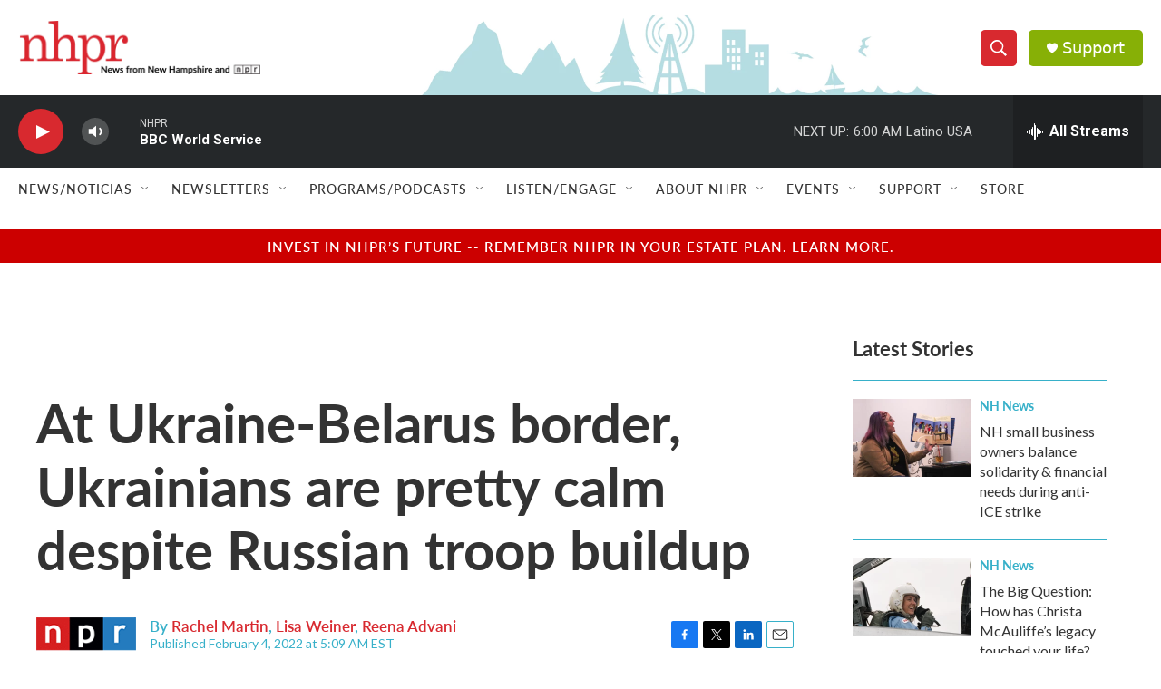

--- FILE ---
content_type: text/html; charset=utf-8
request_url: https://www.google.com/recaptcha/api2/aframe
body_size: 182
content:
<!DOCTYPE HTML><html><head><meta http-equiv="content-type" content="text/html; charset=UTF-8"></head><body><script nonce="hMfsAOyK1Srg7E7Sg_Dwbw">/** Anti-fraud and anti-abuse applications only. See google.com/recaptcha */ try{var clients={'sodar':'https://pagead2.googlesyndication.com/pagead/sodar?'};window.addEventListener("message",function(a){try{if(a.source===window.parent){var b=JSON.parse(a.data);var c=clients[b['id']];if(c){var d=document.createElement('img');d.src=c+b['params']+'&rc='+(localStorage.getItem("rc::a")?sessionStorage.getItem("rc::b"):"");window.document.body.appendChild(d);sessionStorage.setItem("rc::e",parseInt(sessionStorage.getItem("rc::e")||0)+1);localStorage.setItem("rc::h",'1769841299361');}}}catch(b){}});window.parent.postMessage("_grecaptcha_ready", "*");}catch(b){}</script></body></html>